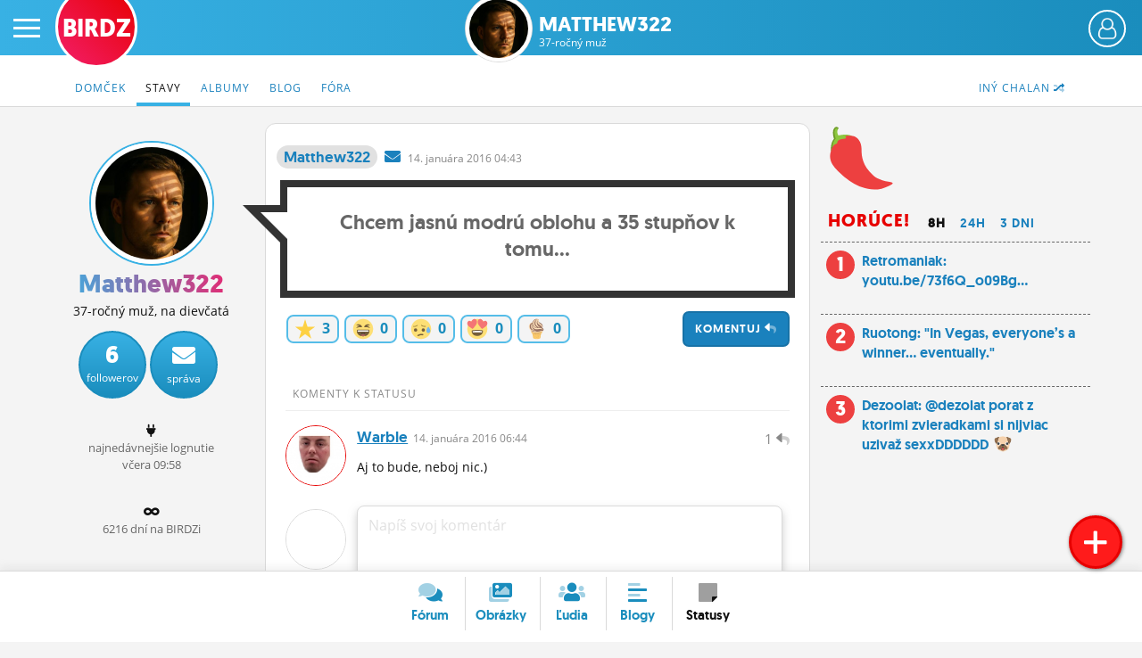

--- FILE ---
content_type: text/html; charset=UTF-8
request_url: https://www.birdz.sk/matthew322/status/chcem-jasnu-modru-oblohu-a-35-stupnov-k-tomu/1103552-status.html
body_size: 10285
content:
<!DOCTYPE html>
<html lang="sk">
<head>
    <meta charset="utf-8">
    <meta http-equiv="X-UA-Compatible" content="IE=edge">
    <meta name="viewport" content="width=device-width, initial-scale=1.0, maximum-scale=1.0, user-scalable=no">
    <title>Matthew322: Chcem jasnú modrú oblohu a 35 stupňov k tomu... - BIRDZ</title>
    <link rel="apple-touch-icon" sizes="57x57" href="/static/icons/apple-icon-57x57.png">
	<link rel="apple-touch-icon" sizes="60x60" href="/static/icons/apple-icon-60x60.png">
	<link rel="apple-touch-icon" sizes="72x72" href="/static/icons/apple-icon-72x72.png">
	<link rel="apple-touch-icon" sizes="76x76" href="/static/icons/apple-icon-76x76.png">
	<link rel="apple-touch-icon" sizes="114x114" href="/static/icons/apple-icon-114x114.png">
	<link rel="apple-touch-icon" sizes="120x120" href="/static/icons/apple-icon-120x120.png">
	<link rel="apple-touch-icon" sizes="144x144" href="/static/icons/apple-icon-144x144.png">
	<link rel="apple-touch-icon" sizes="152x152" href="/static/icons/apple-icon-152x152.png">
	<link rel="apple-touch-icon" sizes="180x180" href="/static/icons/apple-icon-180x180.png">
	<link rel="icon" type="image/png" sizes="192x192"  href="/static/icons/android-icon-192x192.png">
	<link rel="icon" type="image/png" sizes="32x32" href="/static/icons/favicon-32x32.png">
	<link rel="icon" type="image/png" sizes="96x96" href="/static/icons/favicon-96x96.png">
	<link rel="icon" type="image/png" sizes="16x16" href="/static/icons/favicon-16x16.png">
	<link rel="manifest" href="/manifest.json">
	<meta name="msapplication-TileColor" content="#ffffff">
	<meta name="msapplication-TileImage" content="/static/icons/ms-icon-144x144.png">
	<meta name="theme-color" content="#ffffff">
    <meta name="application-name" content="BIRDZ">
 <link rel="stylesheet" href="/static/css/b2020.css?v=20220224_1202"><!--	<link rel="stylesheet" href="/static/css/b2020.css?v=20220224_1202">-->
	<link rel="stylesheet" href="/static/e1/css/emojione-awesome.css">
	<link rel="stylesheet" href="//cdnjs.cloudflare.com/ajax/libs/animate.css/3.5.2/animate.min.css">
    <link rel="stylesheet" href="//brick.a.ssl.fastly.net/Open+Sans:300,400,700">	
	<link rel="stylesheet" href="https://pro.fontawesome.com/releases/v5.11.2/css/all.css" integrity="sha384-zrnmn8R8KkWl12rAZFt4yKjxplaDaT7/EUkKm7AovijfrQItFWR7O/JJn4DAa/gx" crossorigin="anonymous">  
	<script	src="//code.jquery.com/jquery-3.1.1.min.js" integrity="sha256-hVVnYaiADRTO2PzUGmuLJr8BLUSjGIZsDYGmIJLv2b8=" crossorigin="anonymous"></script>
	
	
	
	<script type="text/javascript">
		window.didomiConfig={app:{logoUrl:'https://www.birdz.sk/static/logo/logo-male.png'},theme:{color:'#4c98c6',linkColor:'#eb0b25'}};
		window.gdprAppliesGlobally=true;(function(){function a(e){if(!window.frames[e]){if(document.body&&document.body.firstChild){var t=document.body;var n=document.createElement("iframe");n.style.display="none";n.name=e;n.title=e;t.insertBefore(n,t.firstChild)}
else{setTimeout(function(){a(e)},5)}}}function e(n,r,o,c,s){function e(e,t,n,a){if(typeof n!=="function"){return}if(!window[r]){window[r]=[]}var i=false;if(s){i=s(e,t,n)}if(!i){window[r].push({command:e,parameter:t,callback:n,version:a})}}e.stub=true;function t(a){if(!window[n]||window[n].stub!==true){return}if(!a.data){return}
var i=typeof a.data==="string";var e;try{e=i?JSON.parse(a.data):a.data}catch(t){return}if(e[o]){var r=e[o];window[n](r.command,r.parameter,function(e,t){var n={};n[c]={returnValue:e,success:t,callId:r.callId};a.source.postMessage(i?JSON.stringify(n):n,"*")},r.version)}}
if(typeof window[n]!=="function"){window[n]=e;if(window.addEventListener){window.addEventListener("message",t,false)}else{window.attachEvent("onmessage",t)}}}e("__tcfapi","__tcfapiBuffer","__tcfapiCall","__tcfapiReturn");a("__tcfapiLocator");(function(e){
  var t=document.createElement("script");t.id="spcloader";t.type="text/javascript";t.async=true;t.src="https://sdk.privacy-center.org/"+e+"/loader.js?target="+document.location.hostname;t.charset="utf-8";var n=document.getElementsByTagName("script")[0];n.parentNode.insertBefore(t,n)})("3247b01c-86d7-4390-a7ac-9f5e09b2e1bd")})();</script>
	
	
	
	
	
	<script src="/static/js/bootstrap.min.js"></script>
	<script src="/static/js/main.js?v=20220224_1202"></script>		
	<link rel="stylesheet" href="/static/plugins/swiper/swiper-bundle.min.css">
	<script src="/static/plugins/swiper/swiper-bundle.min.js"></script>		
	

	<script src="//g.pravda.sk/kreativy/script/googlefc.js?v=20210129" type="application/javascript"></script>
	
	
	
	
	
	<!--[if lt IE 9]>
	<script src="https://cdnjs.cloudflare.com/ajax/libs/html5shiv/3.6.2/html5shiv.js"></script>
	<![endif]-->
</head>

<body>
    <div class="wrapper">

        <div class="sidebar-wrapper">
            <ul class="sidebar-nav">
                <li class="sidebar-search">
                	<form method="get" action="/vyhladavac/" class="search-form">
	                	<input name="query" type="search" placeholder="Hľadaj na BIRDZ" class="search-query">
	                	<button class="search-button"><span class="fas fa-search"> </span></button>
                	</form>                
                </li>
                <li id="sidebar-avatar" class="sidebar-avatar"><a href="/login/" class="sidebar-avatar-img avatar-none">
	                        <img src="/static/img/00.png" alt="neprihlásený" class="sidebar-avatar-img avatar-none">
	                    </a>
	                    <a href="/login/" class="btn btn-primary btn-login-left">Prihlás sa</a></li>
                <!--<li id="sidebar-avatar" class="sidebar-avatar"><a href="/login/" class="sidebar-avatar-img avatar-none"><img src="/static/img/0.png" alt="none" class="sidebar-avatar-img avatar-none"></a></li>-->
                <li><a href="/">Činžiak <span class="fad fa-home"></span></a></li>
                <li><a href="/forum/">Fórum</a></li>
                <li><a href="/nastenka/">Statusy</a></li>
                <li><a href="/blogy/">Blogy</a></li>
                <!--<li><a href="/casak/">Časák</a></li>-->
                <li><a href="/fotky/">Obrázky</a></li>
                <li><a href="/ludia/">Ľudia</a></li>
                <li><a href="/profil/">Môj profil</a></li>
                <li><a href="/nastavenia/">Nastavenia</a></li>
                <li><a href="#" class="roleta">Roleta</a></li>
                <li class="sidebar-logout"><a href="/logout/"><span class="fad fa-sign-out"></span></a></li>
            </ul>
        </div>

        <div id="page" class="page-content-wrapper bg-statusy-content">
	    <div id="header-fixable" class="header-fixable">     
	        <header id="header" class="header">
		        
		        <div class="header-main">
			        <button type="button" id="menu-toggle" class="hamburger is-closed" data-toggle="offcanvas">
	                	<span class="hamb-top"></span>
						<span class="hamb-middle"></span>
						<span class="hamb-bottom"></span>
					</button>
										<span class="button button-set button-more" href="#"><span class="header_user_avatar"><a href="/login/" class="sidebar-avatar-img avatar-none"><img src="/static/img/empty-avatar-.png" alt="neprihlásený" class="sidebar-avatar-img avatar-none"></a></span></span>					<div class="div-more header_user_menu">						<ul>						<li><a href="/login/"><span class="fala"><span class="fad fa-sign-in"></span></span> <em>Prihlásiť sa</em></a></li>						<li><a href="/registracia/" title="Registrácia"><span class="fala"><span class="fad fa-user-plus"></span></span> <em>Registrácia</em></a></li>						<li><a href="/info/" title="O BIRDZi"><span class="fala"><span class="fad fa-info"></span></span> <em>O BIRDZi</em></a></li>						<li><a href="/info/kontakty" title="Kontakt"><span class="fala"><span class="fad fa-phone"></span></span> <em>Kontakt</em></a></li>						</ul>					</div>					
					
											<div class="logos  logos-profile">
						 						<a href="/" class="birdz-logo" title="BIRDZ">BIRDZ</a>&nbsp;<a href="/matthew322/profil/" class="section-avatar" title="Matthew322"><img src="/uploads/_avatar/ma/22/matthew322_2026-1-01-07-02-24_45a6e09e0da2.jpg.200x200_q85_crop.jpg" alt="Matthew322" class="section-avatar"></a><a href="/matthew322/" class="section-logo" title="Matthew322">Matthew322<br><span class="section-sub">37-ročný muž</span></a>						
						</div>
					
											
		        </div>
	        </header>
	    </div>	    
        
        
        		    <header class="subnav-header">
						<div class="container container-fluid">
							
							<nav>
								<ul class="nav nav-tabs">
									
									<li class="pull-right"><a href="/profil/dalsichalan/matthew322"><span class="hidden-xxs">Iný chalan </span><span class="fad fa-random"></span></a></li>


									<li ><a href="/matthew322/"><span class="hidden-xs">Domček</span><span class="visible-xs"><span class="fad fa-home"></span></span></a></li>
									<li  class="active"><a href="/matthew322/statusy/">Stavy</a></li> 
										
									<li ><a href="/matthew322/albumy/">Albumy</a></li> <!-- album/list -> dalsie albumy -->
									<li ><a href="/matthew322/blog/">Blog</a></li>
										
									
										
									<li ><a href="/matthew322/diskusie/">Fóra</a></li> 
									
																	</ul> 
							</nav>
						</div>
					</header>
					
        

		            <main class="main-container container container-fluid">
	         
                <div class="listing homepage-page listing-msnr listing-forum row">


				<div class="sidebar col-lg-15">
					
					<div class="sidebar-left col-lg-3 col-md-3 col-sm-3 hidden-xs">
						
											<div class="sider">
					
					<div class="item item-profile" style="overflow: hidden">
	                    
	                    	<div style="overflow: hidden;position: relative;">
		                    	
		                    	<div class="inner-profile">
												
										
						                	<div class="profile-avatar avatar-boy"><a href="/matthew322/profil"><img src="/uploads/_avatar/ma/22/matthew322_2026-1-01-07-02-24_45a6e09e0da2.jpg.200x200_q85_crop.jpg" alt="matthew322 fotka" class="profile-avatar avatar-boy"></a></div>
						                	
						                							                	
						                	
						                	
						                	<h1 class="birdzrainbow">Matthew322</h1>
							               
							                <p>37-ročný muž, na dievčatá</p><div class="btns"><a href="#" class="button-circle button-circle1" title="Odberatelia"><strong>6</strong><span class="hidden-sm">followerov</span><span class="visible-sm">foll.</span></a><a href="/login/" class="button-circle" title="Pošli správu"><strong><i class="fas fa-envelope"></i></strong><span>správa</span></a><div class="clear"></div></div><br /><p><span class="fas fa-plug"></span><br /><span class="small-dark">najnedávnejšie&nbsp;lognutie<br />včera 09:58</span></p><br /><p class="regcounter"><span class="fas fa-infinity"></span><br /><span class="small-dark">6216 dní na BIRDZi</span></p><p class="regdater"><span class="fas fa-infinity"></span><br /><span class="small-dark">regnutý od 11. januára 2009</span></p>		
							            
		                    	</div>
		                    </div>
	                    </div>	



					</div>					          
	                </div>
                
                
			<div role="tabpanel" class="sidebar-main col-lg-8 col-md-8 col-sm-12 col-xs-15">
	           	
	        	<div class="white-page">
		        <div class="white-page-in">
		           						        
							<div class="white-page-status-he">
					        
				                	<a href="/matthew322" class="content-nick-link  article-nick-author-boy" title="autor diskusie"><strong>Matthew322</strong></a>&nbsp; 
				                	
				                	<a href="/ts/konverzacia/matthew322" class="private-msg"><i class="fas fa-envelope"> </i></a>&nbsp;

				                	
				                	<span class="date" title="14.1.2016 04:43">14. <i class="no-italic visible-xs-inline">1.</i><i class="no-italic hidden-xs">januára</i> 2016 04:43 &nbsp; 
				                	<!--<a href="/matthew322/statusy/" class="dalsie hidden-xs">Ďalšie <span class="hidden-md">jeho</span><span class="hidden-sm"> statusy</span> &raquo;</a>--></span>
							
							
							
		           
		           	<div class="discr">
							</div>
						</div>
				</div>	
							<div class="">
								<div class="clear clearfix item status sta_skin1">
			                        <div class="bubble speechl inner">
				                        <div class="article-text article-text-opened tt">
											
											<div class="p status-text"><span>Chcem jasnú modrú oblohu a 35 stupňov k tomu...</span>
											</div>        
				                        </div>
			                        </div>
			                         
			                        
		                    	</div>
							</div>
		                    
		                    
		                <div class="white-page-in article article-mag">
			                
			                
			                
						<div class="article-text">
	                        
		                        
		                        								
								
								
								
								
								
						<div class="clearfix">
						<div class="likebuttons">
														<a href="/login/" class="likebutton" title="Dobrá téma!" rel="nofollow"><span class="e1a-star e1a-lg"> </span> <b>3</b></a>
						<a href="/login/" class="likebutton" title="Pobavilo!"><span class="e1a-laughing e1a-lg"> </span> <b>0</b></a>
						<a href="/login/" class="likebutton" title="Smutné!"><span class="e1a-disappointed_relieved e1a-lg"> </span> <b>0</b></a>
						<a href="/login/" class="likebutton" title="Love!"><span class="e1a-heart_eyes e1a-lg"> </span> <b>0</b></a>
						<a href="/login/" class="likebutton" title="Poďme na zmrzlinu!"><span class="e1a-icecream e1a-lg"> </span> <b>0</b></a>
												</div>
						
						
								
						<span class="btn btn-primary reaguj pointer" onclick="triggerReaction('matthew322'),1" title="Zareaguj">Komentuj <span class="fad fa-reply"></span></span>
								
	                </div>
					<h3 class="subnav-title">Komenty k statusu</h3>	               			<div class="clearfix"> </div> 
	                		<a name="koment1"></a>
	                		<div class="comment-box">
								
								
								<em class="comment-id">
								<span class="pointer nckl" title="Zareaguj">1&nbsp;<span class="fad fa-reply"></span></span>								</em>
			                	<div class="article-nick">
				                	<div class="article-avatar avatar-girl"><a href="/warble"><img src="/uploads/_avatar/wa/le/warble_2021-20-12-00-10-00_32e8d5d2e96b.jpg.200x200_q85_crop.jpg" alt=" fotka" class="article-avatar avatar-girl"></a></div>
				                	<a href="/warble" class="article-nick-link"><strong>warble</strong></a>&nbsp;
					                	
				                	
				                	<span class="date">14. <i class="no-italic visible-xs-inline">1.</i><i class="no-italic hidden-xs">januára</i> 2016 06:44</span>
				                	
				                	</div>
								
								<div class="comment-text">Aj to bude, neboj nic.)</div>
								
							<div class="clearfix"> </div>
		                	</div>	                        
	                <a name="commentform"></a>
<div class="ncb nckl clearfix">
	<div class="ncb-avatar "> 
		<div class="article-avatar"><img src="/static/img/00.png" class="article-avatar"></div>
	</div>
	<div class="ncb-text"> 
		<div class="new-comment fake-new-comment">Napíš svoj komentár</div>
		<button class="btn btn-primary pull-right"><span class="fad fa-send"></span>&nbsp;Pridaj<span class="kom">&nbsp;koment</span></button>							
	</div>
</div>
<script type="text/javascript">		        
$('.nckl').click(function() {
    $(".dimscreen").fadeIn();
    $("#login-box").removeClass('bounceOutUp'); 
    $("#logged").load( "/ajax/login");
    $('#login-box').addClass('animated bounceInDown');
    $( "#login-box" ).show();    
});
</script>        
                        </div>
				
		                </div>
                    </div>
                    </div>
              
                    
                    
                    <div class="sidebar-scrollable pull-left col-lg-4 col-md-4"> <!--col-sm-6-->
	                    
	                   
	                        
	                    							<div class="sider sider-toplist">
			                    
			                    <i class="e1a-hot_pepper e1a-lg"></i>
			                    <ul class="sider-toplist-dates list-reset">
				                <li><h3>Horúce!</h3></li>   
			                    <li class="tt t1 selected"><a href="#">8h</a></li>
			                    <li class="tt t2"><a href="#">24h</a></li>
			                    <li class="tt t3"><a href="#">3 dni</a></li>
			                    </ul>
			                    
			                    <ol class="sider-list list-reset top1"><li class="tli1"><em>1</em> <a href="/retromaniak/status/https-youtu-be-73f6q-o09bgsird731bgcgqlp0hdd/1278340-status.html">Retromaniak:  youtu.be/73f6Q_o09Bg...</a></li><li class="tli2"><em>2</em> <a href="/ruotong/status/in-vegas-everyone’s-a-winner…-eventually-/1278341-status.html">Ruotong:  "In Vegas,  everyone’s a winner… eventually."</a></li><li class="tli3"><em>3</em> <a href="/dezoolat/status/dezolat-porat-z-ktorimi-zvieradkami-si-nijviac-uzivaz-sexxdddddd-dog-/1278342-status.html">Dezoolat:  @dezolat porat z ktorimi zvieradkami si nijviac uzivaž sexxDDDDDD  <i class="e1a-dog e1a-lg"> </i> </a></li></ol><ol class="sider-list list-reset top2" style="display:none"><li class="tli1"><em>1</em> <a href="/lejla32/status/za-necele-2-roky-investovania-nerealizovany-zisk-19-som-spoko-love-/1278337-status.html">Lejla32:  Za necele 2 roky investovania nerealizovany zisk 19%,  som spoko...  <i class="e1a-heart_eyes e1a-lg"> </i> </a></li><li class="tli2"><em>2</em> <a href="/chumaj/status/[base64]/1278338-status.html">Chumaj:  manzelstvo a svadba je v dnesnej dobre uz len prezitok,  mozno to ma...</a></li><li class="tli3"><em>3</em> <a href="/chumaj/status/[base64]/1278339-status.html">Chumaj:  asi starnem,  a som aj precitlivenejší,  ale odchod osťa,  aj ked...</a></li><li class="tli4"><em>4</em> <a href="/retromaniak/status/https-youtu-be-73f6q-o09bgsird731bgcgqlp0hdd/1278340-status.html">Retromaniak:  youtu.be/73f6Q_o09Bg...</a></li><li class="tli5"><em>5</em> <a href="/ruotong/status/in-vegas-everyone’s-a-winner…-eventually-/1278341-status.html">Ruotong:  "In Vegas,  everyone’s a winner… eventually."</a></li><li class="tli6"><em>6</em> <a href="/dezoolat/status/dezolat-porat-z-ktorimi-zvieradkami-si-nijviac-uzivaz-sexxdddddd-dog-/1278342-status.html">Dezoolat:  @dezolat porat z ktorimi zvieradkami si nijviac uzivaž sexxDDDDDD  <i class="e1a-dog e1a-lg"> </i> </a></li></ol><ol class="sider-list list-reset top3" style="display:none"><li class="tli1"><em>1</em> <a href="/retromaniak/status/znova-jakysi-speed-dating-sa-kona-no-len-znova-nie-tu-/1278323-status.html">Retromaniak:  Znova jakýsi speed dating sa koná,  no len znova nie tu  <i class="e1a-confused e1a-lg"> </i> </a></li><li class="tli2"><em>2</em> <a href="/3kratadost/status/zivot-ma-prinutil-kupit-skoro-25kg-kvalitnej-pravej-hovadzej-svieckovej-moj-mrazak-je-teraz-nieco-ako-trezor-so-zlatou-tehlou-/1278301-status.html">3kratadost:  Zivot ma prinutil kupit skoro 2, 5kg kvalitnej pravej hovadzej svieckovej. Moj mrazak je...</a></li><li class="tli3"><em>3</em> <a href="/tequila/status/apologetika-zlatokopiek-v-komente-o/1278299-status.html">Tequila:  apologetika zlatokopiek v komente <i class="e1a-open_mouth e1a-lg"> </i> </a></li><li class="tli4"><em>4</em> <a href="/retromaniak/status/ak-sa-potrebujete-zasmiat-tak-dnes-som-sa-opat-vykotil-na-lade-a-opat-aj-s-jedlom-tym-vasim-tzv-obedarikom-ako-to-vy-nazyvate-d-mohla-ma-zodvihnut-aspon-nejaka-tucibomba-thinking-d/1278306-status.html">Retromaniak:  Ak sa potrebujete zasmiať,  tak dnes som sa opäť vykotil na lade a...</a></li><li class="tli5"><em>5</em> <a href="/smiechovyterorista/status/[base64]/1278300-status.html">Smiechovyterorista:  Tu funguje zvlastna fyzicka. Pridam vtip je ticho. Pridam fotku je ticho. Pridam nazor...</a></li><li class="tli6"><em>6</em> <a href="/lejla32/status/za-necele-2-roky-investovania-nerealizovany-zisk-19-som-spoko-love-/1278337-status.html">Lejla32:  Za necele 2 roky investovania nerealizovany zisk 19%,  som spoko...  <i class="e1a-heart_eyes e1a-lg"> </i> </a></li><li class="tli7"><em>7</em> <a href="/mytickaentita/status/popici-beef-wellington-som-mala-3/1278328-status.html">Mytickaentita:  popici beef wellington som mala :3</a></li><li class="tli8"><em>8</em> <a href="/lostinthedark/status/prihlasil-sa-k-nam-na-doktorat-typek-ktory-by-mi-v-pohode-mohol-byt-tatko-rocnik-73-ze-sa-mu-s-tym-chce-este-jebat-/1278325-status.html">Lostinthedark:  Prihlasil sa k nam na doktorat typek,  ktory by mi v pohode mohol...</a></li><li class="tli9"><em>9</em> <a href="/tulipanoo/status/som-chcela-ist-do-barcelony-na-velku-noc-ze-si-booknem-na-4-noci-samostatnu-izbu-ale-ceny-su-uplne-ustrelene-este-aj-hostel-stoji-250-eur-tak-sa-asi-konecne-pojdem-pozriet-do-aten-namiesto-toho-d/1278313-status.html">Tulipanoo:  som chcela ist do Barcelony na Velku noc,  ze si booknem na 4...</a></li><li class="tli10"><em>10</em> <a href="/chumaj/status/[base64]/1278338-status.html">Chumaj:  manzelstvo a svadba je v dnesnej dobre uz len prezitok,  mozno to ma...</a></li></ol>		                    </div>
		                    
<script type="text/javascript">
$('.t1 a').click(function() {
	$('.sider-list').fadeOut(100);
	$('.top1').fadeIn(500);
	$('.tt').removeClass('selected');
	$('.t1').addClass('selected');
	return false;
});
$('.t2 a').click(function() {
	$('.sider-list').fadeOut(100);
	$('.top2').fadeIn(500);
	$('.tt').removeClass('selected');
	$('.t2').addClass('selected');
	return false;
});
$('.t3 a').click(function() {
	$('.sider-list').fadeOut(100);
	$('.top3').fadeIn(500);
	$('.tt').removeClass('selected');
	$('.t3').addClass('selected');
	return false;
});  
</script>		                    
                    </div>  
                </div>   
                    
                </div>
            </main>
            

                        
<script type="text/javascript">
	/*
$('.t1 a').click(function() {
	$('.sider-list').fadeOut(100);
	$('.top1').fadeIn(500);
	$('.tt').removeClass('selected');
	$('.t1').addClass('selected');
	return false;
});
$('.t2 a').click(function() {
	$('.sider-list').fadeOut(100);
	$('.top2').fadeIn(500);
	$('.tt').removeClass('selected');
	$('.t2').addClass('selected');
	return false;
});
$('.t3 a').click(function() {
	$('.sider-list').fadeOut(100);
	$('.top3').fadeIn(500);
	$('.tt').removeClass('selected');
	$('.t3').addClass('selected');
	return false;
});
   */      
</script>         
                        <footer class="footer clearfix copy">
	            <a href="https://www.birdz.sk/" class="birdz-logo birdz-logo-bottom" title="na začiatok BIRDZu">BIRDZ</a>	            
	            <nav class="footer-menu">
		            <ul>
			            <li><a href="/" title="BIRDZ"><span class="hidden-xs">BIRDZ </span><span class="fad fa-home"></span></a></li>
			            <li><a href="/info/" title="O BIRDZi">O BIRDZ<span class="hidden-xs">i</span></a></li>
			            <li><a href="/info/kontakty/" title="Kontakty">Kontakty</a></li>
			            <li><a href="javascript:Didomi.preferences.show();">Nastavenia súkromia</a></li>
			            <li><a href="/info/pravidla/" title="Pravidlá a pomienky používania, ochrana osobných údajov a iné právne veci">Pravidlá <span class="hidden-xs">používania</span></a></li>
		            </ul>
	            </nav> 
				<div class="footer-copyright">
					Copyright &copy; 2000 - 2024 <a href="//www.ourmedia.sk/" target="_blank">OUR MEDIA SR a.s.</a> a <span class="hidden-sm">jednotliví</span> autori <span class="hidden-sm">používateľského</span> obsahu. <br />
					BIRDZ.SK je portál pre tvorivých a inteligentných mladých ľudí. <span class="hidden-xs">BIRDZ&reg; je registrovaná ochranná známka.</span> 
					<span class="hidden-xs"><br />BIRDZ založil študent <a href="//www.tomasabaffy.com/" target="_blank">Tomáš</a> v roku 2000.	BIRDZ.SK&nbsp;je od&nbsp;roku&nbsp;2008 člen skupiny <a href="//www.ourmedia.sk/" target="_blank">OUR MEDIA SR a.s.</a></span>
					
					
					<br />Birdzuješ cez Chrome 131.0.0.0 na Mac OS X.
					Birdz je slovenský produkt. Vytvorené s láskou &#9829; na Slovensku. 
				</div>  
            </footer>
<script>
$(document).ready(function() {
//init_branding_toggle();  
var brand_timeout = setTimeout(init_branding_toggle, 500);
var brand_timeout2 = setTimeout(init_branding_toggle, 3000);
var brand_timeout3 = setTimeout(init_branding_toggle, 10000);
});
</script>
            		        
	        <div class="floating-button-new">
		        <a href="#" class="button-add" title="Pridaj fórum, obrázok, čokoľvek..."><span class="far fa-plus"></span></a>
				<div class="floating-buttons-add hidden">
					<div class="close-buttons-new"><span class="fas fa-times-circle"></span></div>
					<span class="subnav-title">Pridaj na BIRDZ</span>
					<ul>
						<li><a href="/pridaj/novy-blog/" title="Nový článok do tvojho verejného blogu"><span class="fad fa-align-left"></span> Nový blog</a></li>
						<li><a href="/pridaj/nove-forum/" title="Nová anketa alebo diskusia"><span class="fad fa-comments"></span> Nové fórum</a></li>
						<li><a href="/pridaj/novy-fotoalbum/" title="Nový album a obrázky"><span class="fad fa-images"></span> Nový fotoalbum</a></li>
						<li><a href="/pridaj/novy-obrazok/" title="Nový obrázok do existujúceho albumu"><span class="fad fa-file-image"></span> Nový obrázok</a></li>
						<li><a href="/pridaj/novy-status/" title="Nový status"><span class="fad fa-sticky-note"></span>  Nový status</a></li>
					</ul>
				</div>
	        </div>			
            <footer class="floating">
	            				<div class="ncb nckli">
					<div class="container">
						<a href="#" class="close close-floating"><span class="fad fa-close red"></span></a>
						<strong class="subnav-title">Pridaj komentár</strong>							
							<div class="new-comment-form">
							<div class="nc-form"> 
								<div class="ncb-ava"> 
									<div class="article-avatar"><img src="/static/img/00.png" class="article-avatar"></div>
								</div>
							
								<div class="ncb-text"> 
										<div class="new-comment fake-new-comment">Napíš svoj komentár</div>
								</div>
								
								<div class="ncb-button">
									<button class="btn btn-primary"><span class="fad fa-send"></span>&nbsp;Pridaj<span class="kom">&nbsp;koment</span></button>
								</div>
							</div>
							</div>
							
							<div class="clearfix"> </div>
		            </div>
		        </div>
<script type="text/javascript">		        
$('.nckli').click(function() {
    $(".dimscreen").fadeIn();
    $("#login-box").removeClass('bounceOutUp'); 
    $("#logged").load( "/ajax/login");
    $('#login-box').addClass('animated bounceInDown');
    $( "#login-box" ).show();    
});
</script>
<script type="text/javascript">		
$('.button-reply-main').click(function() {	

	$('.floating').addClass('floating-box');
	$('.floating .new-comment').focus();
	$('.youtube-box.minimalized').addClass('floating-box');

	$('.floating-button-reply').addClass('floating-button-moved');
	$('.floating-button-new').addClass('floating-button-moved');
	return false;
});

$('.close-floating').click(function() {	
	
	$('.floating').removeClass('floating-box');
//	$('.floating .new-comment').focus();
	$('.youtube-box.minimalized').removeClass('floating-box');

	$('.floating-button-reply').removeClass('floating-button-moved');
	$('.floating-button-new').removeClass('floating-button-moved');
	return false;
});


</script>


		                
	            <nav class="floating-menu">
		            <ul>
			            <li class="nav-forum "><a href="/forum/"><span class="fad fa-comments"></span> <i>Fórum</i></a></li>
			            <li class="nav-obrazky with-border "><a href="/obrazky/"><span class="fad fa-images"></span> <i>Obrázky</i></a></li>
			            <li class="nav-ludia with-border "><a href="/ludia/"><span class="fad fa-users"></span> <i>Ľudia</i></a></li>
			            <li class="nav-blogy hidden-xs with-border "><a href="/blogy/"><span class="fad fa-align-left"></span> <i>Blogy</i></a></li>
				        <!--<li class="nav-casak hidden-xs with-border "><a href="/casak/"><span class="fad fa-newspaper"></span> <i>Časák</i></a></li>-->
			            <li class="nav-clanky visible-xs-inline-block with-border "><a href="/blogy/"><span class="fad fa-align-left"></span> <i>Články</i></a></li>
			            <li class="nav-nastenka with-border  is-active"><a href="/nastenka/"><span class="fad fa-sticky-note"></span> <i>Statusy</i></a></li>
			        </ul>
	            </nav>
			</footer>
			<div class="dimscreen"> </div>
            <div id="login-box" class="login-box"> 
	        				<div class="login row">
						<div class="login-form">
							<form action="https://www.birdz.sk/login" class="form-login" method="post" accept-charset="utf-8">
                                                         <input type="hidden" name="birdztoken" value="363da78589af3d0548a48a6f289219d4" />
								<input type="hidden" name="referer" value="https://www.birdz.sk/matthew322/status/chcem-jasnu-modru-oblohu-a-35-stupnov-k-tomu/1103552-status.html">
								
								
								
								<div class="input-group">
									<div class="login-avatar-link">
										<img src="/static/img/00.png" alt="" class="login-avatar">
									</div>
								</div>
								<div class="input-group">
									Zadaj svoje Birdzovské meno, alebo si <a href="/registracia/">regni nové</a>
								</div>		
								<div class="input-group">
									<span class="input-group-addon"><span class="fad fa-user"></span></span>
									<input id="id_nick" type="text" class="form-control" name="nick" placeholder="Nick">
								</div>
															<div class="input-group">
									<input type="submit" class="btn btn-primary" value="Prihlásiť ma">
								</div>
								
								<div class="input-group forgotten">
									alebo 
								</div>
								
								<div class="input-group">
									<a href="https://www.birdz.sk/registracia/" class="btn btn-primary btn-join">Nová registrácia</a>
								</div>

							</form>
						</div>
						<span class="closeloginbox"><span class="fas fa-times"> </span></span>
						
			</div>
<script type="text/javascript">			
$('.closeloginbox').click(function() {
	$("#login-box").removeClass('bounceInDown'); 
	$("#login-box").addClass('animated bounceOutUp');
	$(".dimscreen").delay("slow").fadeOut(function() {
		$("#login-box").hide();
	});
	
});
</script>
<div id="logged"></div> 
            </div>
	        <div class="whitescreen"> </div>
	        <div id="report-box" class="report-box"> 
		        <div class="report-box-form">
			        							<form action="https://www.birdz.sk/ts/open-thread" class="nc-form" method="post" accept-charset="utf-8">
<input type="hidden" name="birdztoken" value="363da78589af3d0548a48a6f289219d4" />            
															
								<div class="ncb-text"> 
									<strong class="h2">Nahlás adminom!</strong><br />
									<p>Ďakujeme, že pomáhaš robiť BIRDZ lepším!</p>
									<input type="hidden" name="reportdata" value="status:status:1103552">
									<br />
									<strong class="h4">Dôvod:</strong><br />
									<input type="radio" name="reportreason" value="5" id="reason5"><label for="reason5">&nbsp;spam, reklama, komerčná kravina</label><br />
									<input type="radio" name="reportreason" value="1" id="reason1"><label for="reason1">&nbsp;péčko</label><br />
									<input type="radio" name="reportreason" value="2" id="reason2"><label for="reason2">&nbsp;nenávisť voči ľuďom či skupinám ľudí</label><br />
									
									<input type="radio" name="reportreason" value="3" id="reason3"><label for="reason3">&nbsp;potenciálny trestný čin</label><br />
									<input type="radio" name="reportreason" value="4" id="reason4"><label for="reason4">&nbsp;nelegálna aktivita (poruš. autor. práv)</label><br />
									<input type="radio" name="reportreason" value="9" id="reason9"><label for="reason9">&nbsp;iný dôvod</label><br />
									
									<br />
									<strong class="h4">Doplnenie:</strong><br />
									<textarea name="reporttext" class="new-recipient nckfi" placeholder="Čo chceš reportovať"></textarea>
										
								</div>
								
								<div class="ncb-button">
									<button class="btn btn-primary"><span class="fas fa-exclamation-triangle"></span> Pošli nahlásenie</button>
								</div>
								
								
								<span class="admin-pic"> </span>
								<span class="closeloginbox"><span class="fas fa-times-circle"></span></span>
								
							</form>
							
<script type="text/javascript">			
$('.closeloginbox').click(function() {
	$("#report-box").removeClass('bounceInDown'); 
	$("#report-box").addClass('animated bounceOutUp');
	$(".whitescreen").delay("slow").fadeOut(function() {
		$("#report-box").hide(); 
	}); 
	
});

$(document).keydown(function(e) {
    // ESCAPE key pressed
    if (e.keyCode == 27) {
    		$("#report-box").removeClass('bounceInDown'); 
			$("#report-box").addClass('animated bounceOutUp');
			$(".whitescreen").delay("slow").fadeOut(function() {
			$("#report-box").hide(); 
		}); 
    }
});


</script>		        </div>
	        </div>
</div>
</div>
<div id="roleta" class="roleta_div"><span class="roleta_info">Roleta je špeciálny inkognito mód, ktorým skryješ obsah obrazovky pred samým sebou, alebo inou osobou v tvojej izbe (napr. mama). Roletu odroluješ tak, že na ňu klikneš.</span></div>
<script defer src="/static/js/lazyload.js"></script>
<script type="text/javascript">
$(function() {
    $("img.lazy").lazyload({
        event : "sporty"
    });
});
$(window).bind("load", function() {
    var timeout = setTimeout(function() {
        $("img.lazy").trigger("sporty")
    }, 500);
});	
(function () {
var header = document.querySelector("#header");
var headroom = new Headroom(header, {
    tolerance: {
        down: 10,
        up: 20
    },
    offset: 25
	});
headroom.init();
})();

</script>
<!-- (C)2000-2014 Gemius SA - gemiusAudience / birdz.sk / Ostatne -->
<script type="text/javascript">
<!--//--><![CDATA[//><!--
var pp_gemius_identifier = 'nSbgInsk2zNNh3mEw9_Rf6bkLSoUIY9umjUyx3uoBdj.m7';

var pp_gemius_use_cmp = true;
var pp_gemius_cmp_timeout = 30e3;

// lines below shouldn't be edited
function gemius_pending(i) { window[i] = window[i] || function() {var x = window[i+'_pdata'] = window[i+'_pdata'] || []; x[x.length]=arguments;};};
gemius_pending('gemius_hit'); gemius_pending('gemius_event'); gemius_pending('pp_gemius_hit'); gemius_pending('pp_gemius_event');
(function(d,t) {try {var gt=d.createElement(t),s=d.getElementsByTagName(t)[0],l='http'+((location.protocol=='https:')?'s':''); gt.setAttribute('async','async');
gt.setAttribute('defer','defer'); gt.src=l+'://gask.hit.gemius.pl/xgemius.js'; s.parentNode.insertBefore(gt,s);} catch (e) {}})(document,'script');
//--><!]]>
</script>


<!-- Google tag (gtag.js) -->
<script async src="https://www.googletagmanager.com/gtag/js?id=G-BSR8F9R77T"></script>
<script>
  window.dataLayer = window.dataLayer || [];
  function gtag(){dataLayer.push(arguments);}
  gtag('js', new Date());

  gtag('config', 'G-BSR8F9R77T');
</script>

<a href="https://www.toplist.sk/" target="_top"><img src="https://toplist.sk/dot.asp?id=1022905" border="0" alt="" width="1" height="1" style="opacity: 0"/></a>

<!-- footer_default -->
<!-- monitoring is ok -->
</body>
</html>

--- FILE ---
content_type: application/javascript; charset=utf-8
request_url: https://fundingchoicesmessages.google.com/f/AGSKWxVvl2L9Pb9x4g5O4ZocZ1etU8Gp75Shgz2xHDaMMni4ZNq-hzVosMjKZo6GqlzcRkESaJQ1wz1pLH0uCEvDsrSUSaBO4Qtx-FErDwUJlr2ZaX5FVshy0C6RYaFIWB0ei-MF61QI0QuQxdmgLkvxp7Epc-Sy-VMrYtWBUwnaTxnz4DLjLYRoxTnk7qGA/_/momsads./728_90n./nav-ad-/adops..win/ads/
body_size: -1292
content:
window['7df37fda-ba93-46fb-a451-294c21f26e43'] = true;

--- FILE ---
content_type: image/svg+xml
request_url: https://www.birdz.sk/static/e1/svg/1f436.svg
body_size: 2076
content:
<svg xmlns="http://www.w3.org/2000/svg" viewBox="0 0 64 64" enable-background="new 0 0 64 64"><path d="m15.8 52.1c-6.8-4.4-9.5-21.5-7.3-29.2 1.6-5.8 7.8-14.3 13.4-16.5 4.7-1.9 15.5-1.9 20.1 0 5.6 2.2 11.8 10.7 13.4 16.5 2.2 7.8.5 24.8-6.2 29.2-14.2 9.2-19.2 9.2-33.4 0" fill="#f5d1ac"/><path d="m5.1 24.7c3.6 7.9 4.5 8.2 7.9-1.2 1.8-5 .5-8 2.7-11.2 1.2-1.8 3.9-4.8 3.9-4.8s-21.3 2.2-14.5 17.2" fill="#423223"/><path d="m14.2 7.2c-5.4 3.5-16.9 2.1-10.1 17 3.6 7.9 4.5 8.2 7.9-1.2 1.8-5 .5-8 2.7-11.2 1.2-1.8 4.9-4.3 4.9-4.3s-1.7-2.7-5.4-.3" fill="#947151"/><path d="m58.9 24.6c-3.6 7.9-4.5 8.2-7.9-1.2-1.8-5-.5-8-2.7-11.2-1.2-1.8-3.9-4.8-3.9-4.8s21.3 2.3 14.5 17.2" fill="#423223"/><path d="m49.8 7.2c5.4 3.5 16.9 2.1 10.1 17-3.6 7.9-4.5 8.2-7.9-1.2-1.8-5-.5-8-2.7-11.2-1.2-1.8-4.9-4.3-4.9-4.3s1.7-2.7 5.4-.3" fill="#947151"/><ellipse cx="17.7" cy="30.7" rx="6" ry="6" fill="#fff"/><ellipse cx="16.2" cy="30.7" rx="4.5" ry="4.5" fill="#3e4347"/><ellipse cx="46.3" cy="30.7" rx="6" ry="6" fill="#fff"/><ellipse cx="47.8" cy="30.7" rx="4.5" ry="4.5" fill="#3e4347"/><path d="m21.7 48.8l4.6 4.9c2.8 2.9 8.5 2.9 11.3 0l4.7-4.9-4.8-5h-11l-4.8 5" fill="#7d644b"/><path d="m32 39.6c0 0-4.9 7-4.3 10.3.8 4.8 7.7 4.8 8.6 0 .6-3.3-4.3-10.3-4.3-10.3" fill="#f15a61"/><path d="m32 51.7l1.1-6.7h-2.2l1.1 6.7" fill="#ba454b"/><path fill="#423223" d="m27 41.5h10v4.6h-10z"/><path d="m47.8 42.6l-7.1-7.5c-4.3-4.5-13.1-4.5-17.4 0l-7.1 7.5c-2 2.1-2 5.6 0 7.7 2 2.1 5.3 2.1 7.3 0l7.1-7.5c.7-.7 2-.7 2.7 0l7.1 7.5c2 2.1 5.3 2.1 7.3 0 2.2-2.1 2.2-5.6.1-7.7" fill="#947151"/><g fill="#3e4347"><path d="m26.1 35.7c0-2.6 2.6-3.1 5.9-3.1 3.3 0 5.9.5 5.9 3.1 0 2.1-4.7 3.9-5.9 3.9-1.2 0-5.9-1.9-5.9-3.9"/><path transform="matrix(.7061-.7081.7081.7061-20.4741 28.6792)" d="m23.6 38.3h1.4v1.4h-1.4z"/><path transform="matrix(.7061-.7081.7081.7061-23.1252 27.8024)" d="m21.2 41.1h1.4v1.4h-1.4z"/><path transform="matrix(.7061-.7081.7081.7061-22.9146 30.3141)" d="m24.4 42.1h1.4v1.4h-1.4z"/><path transform="matrix(.7081-.7061.7061.7081-15.9562 39.4061)" d="m39 38.3h1.4v1.4h-1.4z"/><path transform="matrix(.7081-.7061.7061.7081-17.2077 41.8912)" d="m41.4 41.1h1.4v1.4h-1.4z"/><path transform="matrix(.7081-.7061.7061.7081-18.8291 39.9731)" d="m38.2 42.1h1.4v1.4h-1.4z"/></g></svg>

--- FILE ---
content_type: image/svg+xml
request_url: https://www.birdz.sk/static/e1/svg/1f336.svg
body_size: 460
content:
<svg xmlns="http://www.w3.org/2000/svg" viewBox="0 0 64 64" enable-background="new 0 0 64 64"><path d="m6.6 2.5c-3.6 3.3-.8 10.8-.8 10.8-4.1 4.7-2.8 12.8-2.8 12.8l4.9-13.3c-.6-7.2 2.1-9.3 2.1-9.3.5-1.1-2.1-2.2-3.4-1" fill="#6c9925"/><path d="m7.6 3.3c-3 2.7-.2 9.8-.2 9.8-4.1 4.7-2.7 9-2.8 11.6l19.9-11.8c-2.2-5.8-14.5-2.7-14.5-2.7-2.5-4.3 0-6.7 0-6.7s-.8.3-2.4-.2" fill="#8cc63e"/><path d="m42.9 48c-9.7-9.3-10.8-16.8-10.8-25.2 0-6.6-4-11.3-8.3-12.1-2.2-.4-9-.7-6.7 1.3 2.2 2-8.1.4-8.1 4.7 0 3.1-2.6-.6-5.7 7.1-3.1 8-.1 13.5 4.4 18.5 8.8 9.6 29.4 27.1 50.7 16.1 11-5.5-6.1-1.4-15.5-10.4" fill="#ed4040"/></svg>